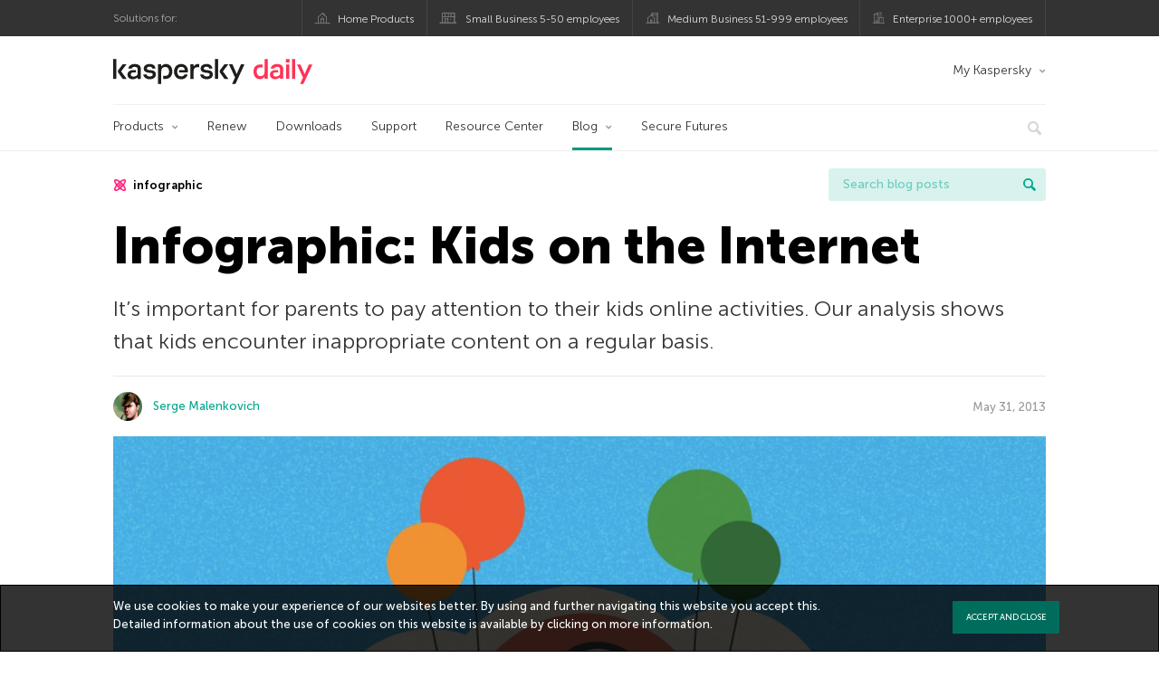

--- FILE ---
content_type: text/html; charset=UTF-8
request_url: https://me-en.kaspersky.com/blog/infographic-kids-internet/1986/
body_size: 12603
content:
<!DOCTYPE html>
<html lang="en-US" class="no-js">

<head>
	<meta charset="UTF-8" />
	<meta name="viewport" content="width=device-width, initial-scale=1" />
	<link rel="profile" href="http://gmpg.org/xfn/11" />
	<meta http-equiv="X-UA-Compatible" content="IE=Edge">
		<title>Infographic: Kids on the Internet | Kaspersky official blog</title>
	<style>img:is([sizes="auto" i], [sizes^="auto," i]) { contain-intrinsic-size: 3000px 1500px }</style>
	
<!-- The SEO Framework by Sybre Waaijer -->
<link rel="canonical" href="https://me-en.kaspersky.com/blog/infographic-kids-internet/1986/" />
<meta name="description" content="Pay attention to your kids online activities. Learn how often kids encounter inappropriate content and what you can do to prevent it." />
<meta property="og:type" content="article" />
<meta property="og:title" content="Infographic: Kids on the Internet" />
<meta property="og:description" content="Pay attention to your kids online activities. Learn how often kids encounter inappropriate content and what you can do to prevent it." />
<meta property="og:url" content="https://me-en.kaspersky.com/blog/infographic-kids-internet/1986/" />
<meta property="og:image" content="https://me-en.kaspersky.com/blog/files/2013/05/Kids-inet.jpg" />
<meta name="twitter:card" content="summary_large_image" />
<meta name="twitter:site" content="@KasperskyME" />
<meta name="twitter:creator" content="@KasperskyME" />
<meta name="twitter:title" content="Infographic: Kids on the Internet" />
<meta name="twitter:description" content="Pay attention to your kids online activities. Learn how often kids encounter inappropriate content and what you can do to prevent it." />
<meta name="twitter:image" content="https://me-en.kaspersky.com/blog/files/2013/05/Kids-inet.jpg" />
<script type="application/ld+json">{"@context":"https://schema.org","@graph":[{"@type":"WebSite","@id":"https://me-en.kaspersky.com/blog/#/schema/WebSite","url":"https://me-en.kaspersky.com/blog/","name":"Kaspersky official blog","alternateName":"Kaspersky","description":"The Official Blog from Kaspersky covers information to help protect you against viruses, spyware, hackers, spam &amp; other forms of malware.","inLanguage":"en-US","potentialAction":{"@type":"SearchAction","target":{"@type":"EntryPoint","urlTemplate":"https://me-en.kaspersky.com/blog/search/{search_term_string}/"},"query-input":"required name=search_term_string"},"publisher":{"@type":"Organization","@id":"https://me-en.kaspersky.com/blog/#/schema/Organization","name":"Kaspersky","url":"https://me-en.kaspersky.com/blog/","logo":{"@type":"ImageObject","url":"https://media.kasperskydaily.com/wp-content/uploads/sites/37/2019/06/04100630/kl-favicon-new.png","contentUrl":"https://media.kasperskydaily.com/wp-content/uploads/sites/37/2019/06/04100630/kl-favicon-new.png","width":512,"height":512,"contentSize":"1979"}}},{"@type":"WebPage","@id":"https://me-en.kaspersky.com/blog/infographic-kids-internet/1986/","url":"https://me-en.kaspersky.com/blog/infographic-kids-internet/1986/","name":"Infographic: Kids on the Internet | Kaspersky official blog","description":"Pay attention to your kids online activities. Learn how often kids encounter inappropriate content and what you can do to prevent it.","inLanguage":"en-US","isPartOf":{"@id":"https://me-en.kaspersky.com/blog/#/schema/WebSite"},"breadcrumb":{"@type":"BreadcrumbList","@id":"https://me-en.kaspersky.com/blog/#/schema/BreadcrumbList","itemListElement":[{"@type":"ListItem","position":1,"item":"https://me-en.kaspersky.com/blog/","name":"Kaspersky official blog"},{"@type":"ListItem","position":2,"item":"https://me-en.kaspersky.com/blog/category/tips/","name":"Category: Tips"},{"@type":"ListItem","position":3,"name":"Infographic: Kids on the Internet"}]},"potentialAction":{"@type":"ReadAction","target":"https://me-en.kaspersky.com/blog/infographic-kids-internet/1986/"},"datePublished":"2013-05-31T18:30:42+00:00","dateModified":"2013-05-31T18:48:29+00:00","author":{"@type":"Person","@id":"https://me-en.kaspersky.com/blog/#/schema/Person/e1c7dd315ceb1c7d486efdf355f00c1c","name":"Serge Malenkovich","description":"&ldquo;Just because you&#039;re paranoid doesn&#039;t mean they aren&#039;t after you&rdquo; ― Joseph Heller..."}}]}</script>
<script type="application/ld+json">{"@context":"https://schema.org","@type":"NewsArticle","mainEntityOfPage":{"@type":"WebPage","@id":"https://me-en.kaspersky.com/blog/infographic-kids-internet/1986/"},"headline":"Infographic: Kids on the Internet","image":"https://me-en.kaspersky.com/blog/files/2013/05/Kids-inet.jpg","datePublished":"2013-05-31T18:30:42+00:00","dateModified":"2013-05-31T18:48:29+00:00","author":{"@type":"Person","name":"Serge Malenkovich","url":"https://me-en.kaspersky.com/blog/author/sym451/"},"publisher":{"@type":"Organization","name":"Kaspersky","logo":{"@type":"ImageObject","url":"https://media.kasperskydaily.com/wp-content/uploads/sites/37/2019/06/04100630/kl-favicon-new.png","width":60,"height":60}},"description":"Pay attention to your kids online activities. Learn how often kids encounter inappropriate content and what you can do to prevent it."}</script>
<!-- / The SEO Framework by Sybre Waaijer | 360.94ms meta | 0.15ms boot -->

<link rel="dns-prefetch" href="//connect.facebook.net" />
<link rel='dns-prefetch' href='//www.google.com' />
<link rel='dns-prefetch' href='//me-en.kaspersky.com' />
<link rel='dns-prefetch' href='//app-sj06.marketo.com' />
<link rel='dns-prefetch' href='//connect.facebook.net' />
<link rel="alternate" type="application/rss+xml" title="Daily - English - United Arab Emirates - me-en.kaspersky.com/blog &raquo; Feed" href="https://me-en.kaspersky.com/blog/feed/" />
<link rel="alternate" type="application/rss+xml" title="Daily - English - United Arab Emirates - me-en.kaspersky.com/blog &raquo; Comments Feed" href="https://me-en.kaspersky.com/blog/comments/feed/" />
<link rel='stylesheet' id='wp-block-library-group-css' href='//assets.kasperskydaily.com/blog/wp-content/plugins/bwp-minify/min/?f=wp-includes/css/dist/block-library/style.min.css,wp-content/plugins/kspr_twitter_pullquote/css/style.css,wp-content/plugins/pullquote-shortcode/css/pullquote-shortcode.css,wp-content/themes/daily2019/assets/fonts/museo/stylesheet.css,wp-content/themes/daily2019/assets/css/main.css,wp-content/themes/daily2019/assets/css/post.css,wp-content/themes/daily2019/assets/font-awesome/css/font-awesome.min.css,wp-content/plugins/kaspersky-instagram/css/magnific-popup.css,wp-content/plugins/kaspersky-instagram/css/widget.css' type='text/css' media='all' />
<meta name="sentry-trace" content="0a45e1c8385049d5a89b5f5bbee720a6-de86c5b6f6b24d3a-1" />
<meta name="traceparent" content="" />
<meta name="baggage" content="sentry-trace_id=0a45e1c8385049d5a89b5f5bbee720a6,sentry-sample_rate=0.3,sentry-transaction=%2F%7Bname%7D%2F%7Bp%7D,sentry-public_key=4826a69933e641c5b854fe1e8b9d9752,sentry-release=1.0,sentry-environment=yandex-production,sentry-sampled=true,sentry-sample_rand=0.228087" />
<script type="text/javascript" src="//app-sj06.marketo.com/js/forms2/js/forms2.min.js?ver=1.1.1" id="kasp-marketo-remote-js-js"></script>
<link rel="alternate" hreflang="en-ae" href="https://me-en.kaspersky.com/blog/infographic-kids-internet/1986/" />
<link rel="alternate" hreflang="en-in" href="https://www.kaspersky.co.in/blog/infographic-kids-internet/1986/" />
<link rel="alternate" hreflang="en-us" href="https://usa.kaspersky.com/blog/infographic-kids-internet/1986/" />
<link rel="alternate" hreflang="en-gb" href="https://www.kaspersky.co.uk/blog/infographic-kids-internet/1986/" />
<link rel="alternate" hreflang="x-default" href="https://www.kaspersky.com/blog/infographic-kids-internet/1986/" />
<link rel="alternate" hreflang="en-au" href="https://www.kaspersky.com.au/blog/infographic-kids-internet/1986/" />
<link rel="alternate" hreflang="en-za" href="https://www.kaspersky.co.za/blog/infographic-kids-internet/1986/" />
<script type="text/javascript" src="https://me-en.kaspersky.com/blog/wp-includes/js/jquery/jquery.min.js?ver=3.7.1" id="jquery-core-js"></script>
<script type="text/javascript" src="https://me-en.kaspersky.com/blog/wp-includes/js/jquery/jquery-migrate.min.js?ver=3.4.1" id="jquery-migrate-js"></script>
<script type="text/javascript" id="notification_strings-js-extra">
/* <![CDATA[ */
var gdprDynamicStrings = {"notification_text":"We use cookies to make your experience of our websites better. By using and further navigating this website you accept this. Detailed information about the use of cookies on this website is available by clicking on <a href=\"https:\/\/me-en.kaspersky.com\/web-privacy-policy\" target=\"_blank\">more information<\/a>.","button_text":"ACCEPT AND CLOSE"};
/* ]]> */
</script>
<script type='text/javascript' src='//assets.kasperskydaily.com/blog/wp-content/plugins/bwp-minify/min/?f=wp-content/plugins/kaspersky-cookies-notification/scripts/alert_text.js,wp-content/plugins/kaspersky-cookies-notification/scripts/alert.js,wp-content/plugins/kspr_twitter_pullquote/js/kaspersky-twitter-pullquote.js,wp-content/plugins/kaspersky-instagram/js/jquery.magnific-popup.min.js,wp-content/plugins/kaspersky-instagram/js/widget.js'></script>
<link rel="https://api.w.org/" href="https://me-en.kaspersky.com/blog/wp-json/" /><link rel="alternate" title="JSON" type="application/json" href="https://me-en.kaspersky.com/blog/wp-json/wp/v2/posts/1986" /><link rel="EditURI" type="application/rsd+xml" title="RSD" href="https://me-en.kaspersky.com/blog/xmlrpc.php?rsd" />
<link rel="alternate" title="oEmbed (JSON)" type="application/json+oembed" href="https://me-en.kaspersky.com/blog/wp-json/oembed/1.0/embed?url=https%3A%2F%2Fme-en.kaspersky.com%2Fblog%2Finfographic-kids-internet%2F1986%2F" />
<link rel="alternate" title="oEmbed (XML)" type="text/xml+oembed" href="https://me-en.kaspersky.com/blog/wp-json/oembed/1.0/embed?url=https%3A%2F%2Fme-en.kaspersky.com%2Fblog%2Finfographic-kids-internet%2F1986%2F&#038;format=xml" />
		<script>
			window.dataLayer = window.dataLayer || [];
			window.dataLayer.push({
				'Author' : 'Serge Malenkovich',
				'PostId' : '1986',
				'PublicationDate' : '2013-05-31',
				'Categories': 'Tips',
				'Tags': 'infographic, online safety, Parental Control, security',
				'MainTag': 'infographic',
				'Hashtags': '',

			});
		</script>
				<!-- Start GTM container script -->
		<script>(function(w,d,s,l,i){w[l]=w[l]||[];w[l].push({'gtm.start':
		new Date().getTime(),event:'gtm.js'});var f=d.getElementsByTagName(s)[0],
		j=d.createElement(s),dl=l!='dataLayer'?'&l='+l:'';j.async=true;j.src=
		'//www.googletagmanager.com/gtm.js?id='+i+dl;f.parentNode.insertBefore(j,f);
		})(window,document,'script','dataLayer','GTM-WZ7LJ3');</script>
		<!-- End Start GTM container script -->
		
		<meta name="google-site-verification" content="oGpNX1viwDqotTqsD6vzYPU6_DuXF_S8NsngJoZ6rMg" />
<meta name="google-site-verification" content="6QopyL4XARmswd-TQlmcsVyfI9rtaU6J4ZWEHuAqIrg" />	<script>
		function waitForVariable(varName, callback) {
			let interval = setInterval(() => {
				if (window[varName] !== undefined) {
					clearInterval(interval);
					callback(window[varName]);
				}
			}, 50);
		}

		waitForVariable("Ya", (Ya_ob) => {
			if (Ya_ob && Ya_ob._metrika.getCounters()[0].id) {
				window.dataLayer = window.dataLayer || [];
				dataLayer.push({
					ymCounterId_1: Ya_ob._metrika.getCounters()[0].id
				});
			}
		});
	</script>
<link rel="icon" href="https://media.kasperskydaily.com/wp-content/uploads/sites/37/2019/06/04163909/cropped-k-favicon-new-150x150.png" sizes="32x32" />
<link rel="icon" href="https://media.kasperskydaily.com/wp-content/uploads/sites/37/2019/06/04163909/cropped-k-favicon-new-200x200.png" sizes="192x192" />
<link rel="apple-touch-icon" href="https://media.kasperskydaily.com/wp-content/uploads/sites/37/2019/06/04163909/cropped-k-favicon-new-200x200.png" />
<meta name="msapplication-TileImage" content="https://media.kasperskydaily.com/wp-content/uploads/sites/37/2019/06/04163909/cropped-k-favicon-new-300x300.png" />
</head>

<body class="wp-singular post-template-default single single-post postid-1986 single-format-standard wp-theme-daily2019 lang-en_US">
	
		<!-- Start GTM container script -->
		<noscript><iframe src="//www.googletagmanager.com/ns.html?id=GTM-WZ7LJ3" height="0" width="0" style="display:none;visibility:hidden"></iframe></noscript>
		<!-- End Start GTM container script -->
		
			<div id="site-top" class="site-top">
		<div class="container">
			<nav class="site-nav">
				<div class="label"><p>Solutions for:</p></div><ul class="site-selector"><li><a target="_blank" href="https://me-en.kaspersky.com/home-security?icid=me-en_kdailyheader_acq_ona_smm__onl_b2c_kdaily_prodmen_sm-team_______e0d0f6ec1748ca97" data-element-id="product-menu" class="font-icons icon-home top-menu-business-stripe menu-item menu-item-type-custom menu-item-object-custom menu-item-8962">Home Products</a></li>
<li><a title="font-icons icon-small-business" target="_blank" href="https://me-en.kaspersky.com/small-business-security?icid=me-en_kdailyheader_acq_ona_smm__onl_b2c_kdaily_prodmen_sm-team_______e0d0f6ec1748ca97" data-element-id="product-menu" class="font-icons icon-small-business top-menu-business-stripe menu-item menu-item-type-custom menu-item-object-custom menu-item-8961">Small Business 5-50 employees</a></li>
<li><a target="_blank" href="https://me-en.kaspersky.com/small-to-medium-business-security?icid=me-en_kdailyheader_acq_ona_smm__onl_b2c_kdaily_prodmen_sm-team_______e0d0f6ec1748ca97" data-element-id="product-menu" class="font-icons icon-medium-business top-menu-business-stripe menu-item menu-item-type-custom menu-item-object-custom menu-item-8960">Medium Business 51-999 employees</a></li>
<li><a target="_blank" href="https://me-en.kaspersky.com/enterprise-security?icid=me-en_kdailyheader_acq_ona_smm__onl_b2c_kdaily_prodmen_sm-team_______e0d0f6ec1748ca97" data-element-id="product-menu" class="font-icons icon-enterprise top-menu-business-stripe menu-item menu-item-type-custom menu-item-object-custom menu-item-8959">Enterprise 1000+ employees</a></li>
</ul>			</nav>
		</div>
	</div>

	<header id="site-header" class="site-header">
		<div class="container">
			<a href="" class="menu-toggle">
				<span></span>
				<span></span>
				<span></span>
			</a>
								<div class="site-title ">
										<a href="https://me-en.kaspersky.com/blog/" title="Kaspersky official blog" rel="home">
						<i class="kaspersky-logo">Kaspersky official blog</i>
						<span class="logo-text"></span>
						
					</a>
							</div>
	
	<ul id="menu-my-kaspersky" class="menu-utility"><li id="menu-item-8958" class="dropdown my-kaspersky top-menu-my-kaspersky menu-item menu-item-type-custom menu-item-object-custom menu-item-has-children menu-item-8958"><a href="https://my.kaspersky.com/?icid=me-en_kdailyheader_acq_ona_smm__onl_b2c_kdaily_main-menu_sm-team_______306225221a26b759">My Kaspersky</a>
<ul class="sub-menu">
	<li id="menu-item-8957" class="menu-item menu-item-type-custom menu-item-object-custom menu-item-8957"><a href="https://my.kaspersky.com/MyDevices?icid=me-en_kdailyheader_acq_ona_smm__onl_b2c_kdaily_main-menu_sm-team_______306225221a26b759"><i class="font-icons icon-devices"></i>My Devices</a></li>
	<li id="menu-item-8956" class="menu-item menu-item-type-custom menu-item-object-custom menu-item-8956"><a href="https://my.kaspersky.com/MyLicenses?icid=me-en_kdailyheader_acq_ona_smm__onl_b2c_kdaily_main-menu_sm-team_______306225221a26b759"><i class="font-icons icon-subscriptions"></i>My Products / Subscriptions</a></li>
	<li id="menu-item-8955" class="menu-item menu-item-type-custom menu-item-object-custom menu-item-8955"><a href="https://my.kaspersky.com/redirect?target=AccountSettingsPurchaseHistory&#038;icid=me-en_kdailyheader_acq_ona_smm__onl_b2c_kdaily_main-menu_sm-team_______306225221a26b759"><i class="font-icons icon-card"></i>My Orders</a></li>
</ul>
</li>
</ul>
	<nav class="main-nav">
		<ul id="menu-main-menu-daily-nxgen" class="main-menu"><li class="dropdown mega top-menu-products menu-item menu-item-type-custom menu-item-object-custom menu-item-has-children menu-item-8839"><a href="#" data-element-id="main-menu">Products</a>
<ul class="submenu">
<li class="first">
	<ul class="featured section-col-l-3 no-gutter">
<li class="menu-item menu-item-type-custom menu-item-object-custom menu-item-8827"><a href="https://me-en.kaspersky.com/premium?icid=me-en_kdailyheader_acq_ona_smm__onl_b2c_kdaily_main-menu_sm-team_______306225221a26b759" data-element-id="main-menu"><span style="color: #999;">PREMIUM PROTECTION</span><br>Kaspersky Premium</a><div class="desc"><br><p>Complete protection for your devices, online privacy &#038; identity</p></div>
<li class="menu-item menu-item-type-custom menu-item-object-custom menu-item-8837"><a href="https://me-en.kaspersky.com/plus?icid=me-en_kdailyheader_acq_ona_smm__onl_b2c_kdaily_main-menu_sm-team_______306225221a26b759" data-element-id="main-menu"><span style="color: #999;">ADVANCED PROTECTION</span><br>Kaspersky Plus</a><div class="desc"><br><p>Combines security, performance &#038; privacy features in one app</p></div>
<li class="menu-item menu-item-type-custom menu-item-object-custom menu-item-8826"><a href="https://me-en.kaspersky.com/standard?icid=me-en_kdailyheader_acq_ona_smm__onl_b2c_kdaily_main-menu_sm-team_______306225221a26b759" data-element-id="main-menu"><span style="color: #999;">STANDARD PROTECTION</span><br>Kaspersky Standard</a><div class="desc"><br><p>Enhanced protection with device performance booster</p></div>
	</ul>

<li>
	<ul class="regular">
<li class="title"><h6>Privacy &#038; Kids</h6>
<li class="menu-item menu-item-type-custom menu-item-object-custom menu-item-8820"><a target="_blank" href="https://me-en.kaspersky.com/safe-kids?icid=me-en_kdailyheader_acq_ona_smm__onl_b2c_kdaily_main-menu_sm-team_______306225221a26b759" data-element-id="main-menu">Kaspersky Safe Kids</a>
<li class="menu-item menu-item-type-custom menu-item-object-custom menu-item-16828"><a target="_blank" href="https://me-en.kaspersky.com/vpn-secure-connection?icid=me-en_kdailyheader_acq_ona_smm__onl_b2c_kdaily_main-menu_sm-team_______306225221a26b759" data-element-id="main-menu">Kaspersky VPN Secure Connection</a>
<li class="menu-item menu-item-type-custom menu-item-object-custom menu-item-16829"><a target="_blank" href="https://me-en.kaspersky.com/password-manager?icid=me-en_kdailyheader_acq_ona_smm__onl_b2c_kdaily_main-menu_sm-team_______306225221a26b759" data-element-id="main-menu">Kaspersky Password Manager</a>
<li class="menu-item menu-item-type-custom menu-item-object-custom menu-item-8809"><a href="https://me-en.kaspersky.com/home-security?icid=me-en_kdailyheader_acq_ona_smm__onl_b2c_kdaily_main-menu_sm-team_______306225221a26b759#tools" data-element-id="main-menu">View more</a>
	</ul>

</ul>

<li class="top-menu-renew menu-item menu-item-type-custom menu-item-object-custom menu-item-8833"><a href="https://me-en.kaspersky.com/renewal-center/home?icid=me-en_kdailyheader_acq_ona_smm__onl_b2c_kdaily_main-menu_sm-team_______306225221a26b759" data-element-id="main-menu">Renew</a>
<li class="top-menu-downloads menu-item menu-item-type-custom menu-item-object-custom menu-item-8832"><a href="https://me-en.kaspersky.com/downloads?icid=me-en_kdailyheader_acq_ona_smm__onl_b2c_kdaily_main-menu_sm-team_______306225221a26b759" data-element-id="main-menu">Downloads</a>
<li class="top-menu-support menu-item menu-item-type-custom menu-item-object-custom menu-item-8831"><a href="http://support.kaspersky.com/?icid=me-en_kdailyheader_acq_ona_smm__onl_b2c_kdaily_main-menu_sm-team_______306225221a26b759" data-element-id="main-menu">Support</a>
<li class="top-menu-resource-center menu-item menu-item-type-custom menu-item-object-custom menu-item-8830"><a href="https://me-en.kaspersky.com/resource-center?icid=me-en_kdailyheader_acq_ona_smm__onl_b2c_kdaily_main-menu_sm-team_______306225221a26b759" data-element-id="main-menu">Resource Center</a>
<li class="dropdown active top-menu-blog menu-item menu-item-type-custom menu-item-object-custom menu-item-home menu-item-has-children menu-item-8829"><a href="https://me-en.kaspersky.com/blog/" data-element-id="main-menu">Blog</a>
<ul class="submenu">
<li class="menu-item menu-item-type-taxonomy menu-item-object-category menu-item-9616"><a href="https://me-en.kaspersky.com/blog/category/business/" data-element-id="main-menu">Business</a><div class="desc"> </div>
<li class="menu-item menu-item-type-taxonomy menu-item-object-category menu-item-9617"><a href="https://me-en.kaspersky.com/blog/category/news/" data-element-id="main-menu">News</a><div class="desc"> </div>
<li class="menu-item menu-item-type-taxonomy menu-item-object-category menu-item-9618"><a href="https://me-en.kaspersky.com/blog/category/privacy/" data-element-id="main-menu">Privacy</a><div class="desc"> </div>
<li class="menu-item menu-item-type-taxonomy menu-item-object-category menu-item-9619"><a href="https://me-en.kaspersky.com/blog/category/products/" data-element-id="main-menu">Products</a><div class="desc"> </div>
<li class="menu-item menu-item-type-taxonomy menu-item-object-category menu-item-9620"><a href="https://me-en.kaspersky.com/blog/category/special-projects/" data-element-id="main-menu">Special Projects</a><div class="desc"> </div>
<li class="menu-item menu-item-type-taxonomy menu-item-object-category menu-item-9621"><a href="https://me-en.kaspersky.com/blog/category/technology/" data-element-id="main-menu">Technology</a><div class="desc"> </div>
<li class="menu-item menu-item-type-taxonomy menu-item-object-category menu-item-9622"><a href="https://me-en.kaspersky.com/blog/category/threats/" data-element-id="main-menu">Threats</a><div class="desc"> </div>
<li class="menu-item menu-item-type-taxonomy menu-item-object-category current-post-ancestor current-menu-parent current-post-parent menu-item-9623"><a href="https://me-en.kaspersky.com/blog/category/tips/" data-element-id="main-menu">Tips</a><div class="desc"> </div>
<li class="border-top secondary-list-item menu-item menu-item-type-custom menu-item-object-custom menu-item-9821"><a href="https://me-en.kaspersky.com/blog/feed/" data-element-id="main-menu">RSS</a>
<li class="secondary-list-item menu-item menu-item-type-custom menu-item-object-custom menu-item-11430"><a target="_blank" href="/blog/subscribe/" data-element-id="main-menu">Newsletter subscription</a>
</ul>

<li class="menu-item menu-item-type-custom menu-item-object-custom menu-item-14261"><a target="_blank" href="https://www.kaspersky.com/blog/secure-futures-magazine/" data-element-id="main-menu">Secure Futures</a>

<li class="search">
	<a href="#" class="inactive search-button">
		<i class="font-icons icon-search"></i>
	</a>
	<form action="https://me-en.kaspersky.com/search">
		<input type="text" placeholder="Type and hit enter..." name="query" value="" autocomplete="off">
	</form>
	<a href="#" class="close-search">
		<i class="font-icons icon-cancel"></i>
	</a>
</li>
</ul>	</nav>
	</div>
	</header><!-- #site-header -->

	<div class="mobile-menu-wrapper">
		<ul class="mobile-nav" data-back="Back">
			<li class="title">
				<span>Solutions for:</span>
			</li>
			<li class="parent" data-parent="SOLUTIONS FOR HOME USERS" data-icon="font-icons icon-home top-item"><a rel="SOLUTIONS FOR HOME USERS" href="#" data-element-id="mobile-menu"><i class="font-icons icon-home top-item"></i><span>Home Users</span></a>
<ul class="submenu">
<li class="parent" data-parent="Products" data-icon="top-item no-icon"><a rel="Products" href="https://me-en.kaspersky.com/home-security?icid=me-en_kdailyheader_acq_ona_smm__onl_b2c_kdaily_mobmen_sm-team_______a15a61d68ce4c665" data-element-id="mobile-menu"><i class="top-item no-icon"></i><span>Products</span></a>
	<ul class="submenu">
<li class="menu-item menu-item-type-custom menu-item-object-custom menu-item-8941"><a href="https://me-en.kaspersky.com/total-security?icid=me-en_kdailyheader_acq_ona_smm__onl_b2c_kdaily_mobmen_sm-team_______a15a61d68ce4c665" data-element-id="mobile-menu"><small class="green-top">Kaspersky</small>Total Security<span></a>
<li class="menu-item menu-item-type-custom menu-item-object-custom menu-item-8940"><a href="https://me-en.kaspersky.com/internet-security?icid=me-en_kdailyheader_acq_ona_smm__onl_b2c_kdaily_mobmen_sm-team_______a15a61d68ce4c665" data-element-id="mobile-menu"><small class="green-top">Kaspersky</small>Internet Security<span></a>
<li class="menu-item menu-item-type-custom menu-item-object-custom menu-item-8939"><a href="https://me-en.kaspersky.com/antivirus?icid=me-en_kdailyheader_acq_ona_smm__onl_b2c_kdaily_mobmen_sm-team_______a15a61d68ce4c665" data-element-id="mobile-menu"><small class="green-top">Kaspersky</small>Anti-Virus<span></a>
<li class="menu-item menu-item-type-custom menu-item-object-custom menu-item-8912"><a href="https://me-en.kaspersky.com/android-security?icid=me-en_kdailyheader_acq_ona_smm__onl_b2c_kdaily_mobmen_sm-team_______a15a61d68ce4c665" data-element-id="mobile-menu"><small class="green-top">Kaspersky</small> Internet Security for Android</a>
<li class="menu-item menu-item-type-custom menu-item-object-custom menu-item-8911"><a href="https://me-en.kaspersky.com/safe-kids?icid=me-en_kdailyheader_acq_ona_smm__onl_b2c_kdaily_mobmen_sm-team_______a15a61d68ce4c665" data-element-id="mobile-menu"><small class="green-top">Kaspersky</small>Safe Kids</a>
<li class="menu-item menu-item-type-custom menu-item-object-custom menu-item-11456"><a href="https://me-en.kaspersky.com/free-antivirus?icid=me-en_kdailyheader_acq_ona_smm__onl_b2c_kdaily_mobmen_sm-team_______a15a61d68ce4c665" data-element-id="mobile-menu"><small class="green-top">Kaspersky</small> Free</a>
<li class="title"><h6><span>Free Tools</span></h6>
<li class="menu-item menu-item-type-custom menu-item-object-custom menu-item-11463"><a href="https://me-en.kaspersky.com/free-virus-scan?icid=me-en_kdailyheader_acq_ona_smm__onl_b2c_kdaily_mobmen_sm-team_______a15a61d68ce4c665" data-element-id="mobile-menu">Kaspersky Security Scan</a>
<li class="menu-item menu-item-type-custom menu-item-object-custom menu-item-8952"><a href="https://me-en.kaspersky.com/password-manager?icid=me-en_kdailyheader_acq_ona_smm__onl_b2c_kdaily_mobmen_sm-team_______a15a61d68ce4c665" data-element-id="mobile-menu">Kaspersky Password Manager</a>
<li class="menu-item menu-item-type-custom menu-item-object-custom menu-item-8909"><a href="https://me-en.kaspersky.com/free-software-updater?icid=me-en_kdailyheader_acq_ona_smm__onl_b2c_kdaily_mobmen_sm-team_______a15a61d68ce4c665" data-element-id="mobile-menu">Kaspersky Software Updater</a>
<li class="menu-item menu-item-type-custom menu-item-object-custom menu-item-8906"><a href="https://me-en.kaspersky.com/qr-scanner?icid=me-en_kdailyheader_acq_ona_smm__onl_b2c_kdaily_mobmen_sm-team_______a15a61d68ce4c665" data-element-id="mobile-menu">Kaspersky QR Scanner</a>
<li class="menu-item menu-item-type-custom menu-item-object-custom menu-item-8932"><a href="https://me-en.kaspersky.com/downloads?icid=me-en_kdailyheader_acq_ona_smm__onl_b2c_kdaily_mobmen_sm-team_______a15a61d68ce4c665#tools" data-element-id="mobile-menu">View More</a>
	</ul>

<li class="menu-item menu-item-type-custom menu-item-object-custom menu-item-8931"><a href="https://me-en.kaspersky.com/renewal-center/home?icid=me-en_kdailyheader_acq_ona_smm__onl_b2c_kdaily_mobmen_sm-team_______a15a61d68ce4c665" data-element-id="mobile-menu">Renew</a>
<li class="menu-item menu-item-type-custom menu-item-object-custom menu-item-8930"><a href="https://me-en.kaspersky.com/downloads?icid=me-en_kdailyheader_acq_ona_smm__onl_b2c_kdaily_mobmen_sm-team_______a15a61d68ce4c665" data-element-id="mobile-menu">Downloads</a>
<li class="menu-item menu-item-type-custom menu-item-object-custom menu-item-8848"><a href="https://support.kaspersky.com/?icid=me-en_kdailyheader_acq_ona_smm__onl_b2c_kdaily_mobmen_sm-team_______a15a61d68ce4c665" data-element-id="mobile-menu">Support</a>
<li class="menu-item menu-item-type-custom menu-item-object-custom menu-item-8847"><a href="https://me-en.kaspersky.com/resource-center?icid=me-en_kdailyheader_acq_ona_smm__onl_b2c_kdaily_mobmen_sm-team_______a15a61d68ce4c665" data-element-id="mobile-menu">Resource Center</a>
<li class="parent" data-parent="My Kaspersky" data-icon="top-item no-icon"><a rel="My Kaspersky" href="https://my.kaspersky.com/?icid=me-en_kdailyheader_acq_ona_smm__onl_b2c_kdaily_mobmen_sm-team_______a15a61d68ce4c665" data-element-id="mobile-menu"><i class="top-item no-icon"></i><span>My Kaspersky</span></a>
	<ul class="submenu">
<li class="menu-item menu-item-type-custom menu-item-object-custom menu-item-8905"><a href="https://my.kaspersky.com/MyDevices?icid=me-en_kdailyheader_acq_ona_smm__onl_b2c_kdaily_mobmen_sm-team_______a15a61d68ce4c665" data-element-id="mobile-menu"><i class="font-icons icon-devices"></i> My Devices</a>
<li class="menu-item menu-item-type-custom menu-item-object-custom menu-item-8904"><a href="https://my.kaspersky.com/MyLicenses?icid=me-en_kdailyheader_acq_ona_smm__onl_b2c_kdaily_mobmen_sm-team_______a15a61d68ce4c665" data-element-id="mobile-menu"><i class="font-icons icon-subscriptions"></i> My Products / Subscriptions</a>
<li class="menu-item menu-item-type-custom menu-item-object-custom menu-item-8903"><a href="https://my.kaspersky.com/MyAccount?icid=me-en_kdailyheader_acq_ona_smm__onl_b2c_kdaily_mobmen_sm-team_______a15a61d68ce4c665#OrdersHistory" data-element-id="mobile-menu"><i class="font-icons icon-card"></i> My Orders</a>
	</ul>

</ul>

<li class="parent" data-parent="Business" data-icon="font-icons icon-enterprise top-item"><a rel="Business" href="#" data-element-id="mobile-menu"><i class="font-icons icon-enterprise top-item"></i><span>Business</span></a>
<ul class="submenu">
<li class="menu-item menu-item-type-custom menu-item-object-custom menu-item-8936"><a href="https://me-en.kaspersky.com/small-to-medium-business-security/?icid=me-en_kdailyheader_acq_ona_smm__onl_b2c_kdaily_mobmen_sm-team_______a15a61d68ce4c665" data-element-id="mobile-menu">Small Business (1-50 employees)</a>
<li class="menu-item menu-item-type-custom menu-item-object-custom menu-item-8945"><a href="https://me-en.kaspersky.com/small-to-medium-business-security?icid=me-en_kdailyheader_acq_ona_smm__onl_b2c_kdaily_mobmen_sm-team_______a15a61d68ce4c665" data-element-id="mobile-menu">Medium Business (51-999 employees)</a>
<li class="menu-item menu-item-type-custom menu-item-object-custom menu-item-8946"><a href="https://me-en.kaspersky.com/enterprise-security?icid=me-en_kdailyheader_acq_ona_smm__onl_b2c_kdaily_mobmen_sm-team_______a15a61d68ce4c665" data-element-id="mobile-menu">Enterprise (1000+ employees)</a>
</ul>

<li class="splitter"></li>
<li class="menu-item menu-item-type-custom menu-item-object-custom menu-item-17127"><a href="https://me-en.kaspersky.com/blog/?s=" data-element-id="mobile-menu">Search blog posts</a>
<li class="parent" data-parent="BLOG" data-icon="top-item no-icon"><a rel="BLOG" href="https://me-en.kaspersky.com/blog/" data-element-id="mobile-menu"><i class="top-item no-icon"></i><span>Blog</span></a>
<ul class="submenu">
<li class="menu-item menu-item-type-taxonomy menu-item-object-category menu-item-9624"><a href="https://me-en.kaspersky.com/blog/category/business/" data-element-id="mobile-menu">Business</a><div class="desc"> </div>
<li class="menu-item menu-item-type-taxonomy menu-item-object-category menu-item-9625"><a href="https://me-en.kaspersky.com/blog/category/news/" data-element-id="mobile-menu">News</a><div class="desc"> </div>
<li class="menu-item menu-item-type-taxonomy menu-item-object-category menu-item-9626"><a href="https://me-en.kaspersky.com/blog/category/privacy/" data-element-id="mobile-menu">Privacy</a><div class="desc"> </div>
<li class="menu-item menu-item-type-taxonomy menu-item-object-category menu-item-9627"><a href="https://me-en.kaspersky.com/blog/category/products/" data-element-id="mobile-menu">Products</a><div class="desc"> </div>
<li class="menu-item menu-item-type-taxonomy menu-item-object-category menu-item-9628"><a href="https://me-en.kaspersky.com/blog/category/special-projects/" data-element-id="mobile-menu">Special Projects</a><div class="desc"> </div>
<li class="menu-item menu-item-type-taxonomy menu-item-object-category menu-item-9629"><a href="https://me-en.kaspersky.com/blog/category/technology/" data-element-id="mobile-menu">Technology</a><div class="desc"> </div>
<li class="menu-item menu-item-type-taxonomy menu-item-object-category menu-item-9630"><a href="https://me-en.kaspersky.com/blog/category/threats/" data-element-id="mobile-menu">Threats</a><div class="desc"> </div>
<li class="menu-item menu-item-type-taxonomy menu-item-object-category current-post-ancestor current-menu-parent current-post-parent menu-item-9631"><a href="https://me-en.kaspersky.com/blog/category/tips/" data-element-id="mobile-menu">Tips</a><div class="desc"> </div>
</ul>

<li class="parent" data-parent="" data-icon="top-item"><a href="#" data-element-id="mobile-menu"><i class="top-item"></i><span>Partners</span></a>
<ul class="submenu">
<li class="menu-item menu-item-type-custom menu-item-object-custom menu-item-8929"><a href="https://www.kasperskypartners.com/?icid=me-en_kdailyheader_acq_ona_smm__onl_b2c_kdaily_mobmen_sm-team_______a15a61d68ce4c665" data-element-id="mobile-menu">Partners</a>
<li class="menu-item menu-item-type-custom menu-item-object-custom menu-item-8928"><a href="https://www.kasperskypartners.com/et.cfm?eid=global" data-element-id="mobile-menu">Find a Partner</a>
<li class="menu-item menu-item-type-custom menu-item-object-custom menu-item-8927"><a href="https://me-en.kaspersky.com/partners/affiliate?icid=me-en_kdailyheader_acq_ona_smm__onl_b2c_kdaily_mobmen_sm-team_______a15a61d68ce4c665" data-element-id="mobile-menu">Affiliate</a>
<li class="menu-item menu-item-type-custom menu-item-object-custom menu-item-8926"><a href="https://me-en.kaspersky.com/partners/technology?icid=me-en_kdailyheader_acq_ona_smm__onl_b2c_kdaily_mobmen_sm-team_______a15a61d68ce4c665" data-element-id="mobile-menu">Technology</a>
<li class="menu-item menu-item-type-custom menu-item-object-custom menu-item-8925"><a href="https://me-en.kaspersky.com/partners/whitelist-program?icid=me-en_kdailyheader_acq_ona_smm__onl_b2c_kdaily_mobmen_sm-team_______a15a61d68ce4c665" data-element-id="mobile-menu">Whitelist Program</a>
</ul>

<li class="parent" data-parent="My Account" data-icon="font-icons top-item"><a rel="My Account" href="#" data-element-id="mobile-menu"><i class="font-icons top-item"></i><span>My Account</span></a>
<ul class="submenu">
<li class="parent" data-parent="My Kaspersky" data-icon="top-item no-icon"><a rel="My Kaspersky" href="https://my.kaspersky.com/?icid=me-en_kdailyheader_acq_ona_smm__onl_b2c_kdaily_mobmen_sm-team_______a15a61d68ce4c665" data-element-id="mobile-menu"><i class="top-item no-icon"></i><span>My Kaspersky</span></a>
	<ul class="submenu">
<li class="menu-item menu-item-type-custom menu-item-object-custom menu-item-8890"><a href="https://my.kaspersky.com/MyDevices?icid=me-en_kdailyheader_acq_ona_smm__onl_b2c_kdaily_mobmen_sm-team_______a15a61d68ce4c665" data-element-id="mobile-menu"><i class="font-icons icon-devices"></i> My Devices</a>
<li class="menu-item menu-item-type-custom menu-item-object-custom menu-item-8889"><a href="https://my.kaspersky.com/MyLicenses?icid=me-en_kdailyheader_acq_ona_smm__onl_b2c_kdaily_mobmen_sm-team_______a15a61d68ce4c665" data-element-id="mobile-menu"><i class="font-icons icon-subscriptions"></i> My Products / Subscriptions</a>
<li class="menu-item menu-item-type-custom menu-item-object-custom menu-item-8888"><a href="https://my.kaspersky.com/MyAccount?icid=me-en_kdailyheader_acq_ona_smm__onl_b2c_kdaily_mobmen_sm-team_______a15a61d68ce4c665#ordersHistory" data-element-id="mobile-menu"><i class="font-icons icon-card"></i> My Orders</a>
	</ul>

<li class="menu-item menu-item-type-custom menu-item-object-custom menu-item-8849"><a href="https://companyaccount.kaspersky.com/?icid=me-en_kdailyheader_acq_ona_smm__onl_b2c_kdaily_mobmen_sm-team_______a15a61d68ce4c665" data-element-id="mobile-menu">CompanyAccount</a>
</ul>

<li class="parent" data-parent="" data-icon="top-item"><a href="#" data-element-id="mobile-menu"><i class="top-item"></i><span>About Us</span></a>
<ul class="submenu">
<li class="menu-item menu-item-type-custom menu-item-object-custom menu-item-8923"><a href="https://me-en.kaspersky.com/about?icid=me-en_kdailyheader_acq_ona_smm__onl_b2c_kdaily_mobmen_sm-team_______a15a61d68ce4c665" data-element-id="mobile-menu">About Us</a>
<li class="menu-item menu-item-type-custom menu-item-object-custom menu-item-8922"><a href="https://me-en.kaspersky.com/about/company?icid=me-en_kdailyheader_acq_ona_smm__onl_b2c_kdaily_mobmen_sm-team_______a15a61d68ce4c665" data-element-id="mobile-menu">Company</a>
<li class="menu-item menu-item-type-custom menu-item-object-custom menu-item-8921"><a href="https://me-en.kaspersky.com/about/team?icid=me-en_kdailyheader_acq_ona_smm__onl_b2c_kdaily_mobmen_sm-team_______a15a61d68ce4c665" data-element-id="mobile-menu">Team</a>
<li class="menu-item menu-item-type-custom menu-item-object-custom menu-item-8920"><a href="https://me-en.kaspersky.com/about/how-we-work?icid=me-en_kdailyheader_acq_ona_smm__onl_b2c_kdaily_mobmen_sm-team_______a15a61d68ce4c665" data-element-id="mobile-menu">How We Work</a>
<li class="menu-item menu-item-type-custom menu-item-object-custom menu-item-8919"><a href="https://me-en.kaspersky.com/about/press-releases?icid=me-en_kdailyheader_acq_ona_smm__onl_b2c_kdaily_mobmen_sm-team_______a15a61d68ce4c665" data-element-id="mobile-menu">Press Releases</a>
<li class="menu-item menu-item-type-custom menu-item-object-custom menu-item-8918"><a href="https://me-en.kaspersky.com/about/press-center?icid=me-en_kdailyheader_acq_ona_smm__onl_b2c_kdaily_mobmen_sm-team_______a15a61d68ce4c665" data-element-id="mobile-menu">Press Center</a>
<li class="menu-item menu-item-type-custom menu-item-object-custom menu-item-8917"><a href="https://careers.kaspersky.com/?icid=me-en_kdailyheader_acq_ona_smm__onl_b2c_kdaily_mobmen_sm-team_______a15a61d68ce4c665" data-element-id="mobile-menu">Careers</a>
<li class="menu-item menu-item-type-custom menu-item-object-custom menu-item-8916"><a href="https://me-en.kaspersky.com/about/kaspersky-motorsport?icid=me-en_kdailyheader_acq_ona_smm__onl_b2c_kdaily_mobmen_sm-team_______a15a61d68ce4c665" data-element-id="mobile-menu">Motorsport</a>
</ul>

<li class="menu-item menu-item-type-custom menu-item-object-custom menu-item-8915"><a href="https://support.kaspersky.com/?icid=me-en_kdailyheader_acq_ona_smm__onl_b2c_kdaily_mobmen_sm-team_______a15a61d68ce4c665" data-element-id="mobile-menu">Support</a>
<li class="menu-item menu-item-type-custom menu-item-object-custom menu-item-8914"><a href="https://me-en.kaspersky.com/about/contact?icid=me-en_kdailyheader_acq_ona_smm__onl_b2c_kdaily_mobmen_sm-team_______a15a61d68ce4c665" data-element-id="mobile-menu">Contact Us</a>
<li class="menu-item menu-item-type-custom menu-item-object-custom menu-item-8913"><a href="https://me-en.kaspersky.com/search?icid=me-en_kdailyheader_acq_ona_smm__onl_b2c_kdaily_mobmen_sm-team_______a15a61d68ce4c665" data-element-id="mobile-menu">Search</a>
		</ul>
		<div class="background-overlay"></div>
	</div>

		<div class="c-page">

		
		<section class="c-page-header js-sticky-header">
			<div class="o-container-fluid">
				<div class="c-page-header__wrapper">
					<form class="c-page-search__form c-page-search__form--small" role="search" method="get" action="https://me-en.kaspersky.com/blog/">
						<div class="c-form-element c-form-element--style-fill">
							<div class="c-form-element__field">
								<input type="text" class="c-form-element__text" name="s" placeholder="Search blog posts">
							</div>
						</div>
						<button type="submit" class="c-button" value="Search">Search</button>
					</form>
				</div>
			</div>
		</section><section class="c-block c-block--spacing-b-small@sm c-block--divider">
	<div class="o-container-fluid">
		<article class="c-article">
			<header class="c-article__header">
					<ul class="c-taxonomy c-taxonomy--category">
					<li><a class="c-link--icon-primary" href="https://me-en.kaspersky.com/blog/tag/infographic/"><img class="o-icon" src="https://media.kasperskydaily.com/wp-content/uploads/sites/37/2019/11/15125754/atom.png" /> infographic</a></li>
				</ul>
				<h1 class="c-article__title">Infographic: Kids on the Internet</h1>	<div class="c-article__intro">
					<p>It’s important for parents to pay attention to their kids online activities. Our analysis shows that kids encounter inappropriate content on a regular basis.</p>
			</div>
	<ul class="c-article__meta-list">
		<li class="c-article__author">
			<div class="c-article__author-avatar">
				<a href="https://me-en.kaspersky.com/blog/author/sym451/"><img alt='' src='https://media.kasperskydaily.com/wp-content/uploads/2017/06/29155849/serg1.jpg' srcset='https://media.kasperskydaily.com/wp-content/uploads/2017/06/29155849/serg1.jpg 2x' class='avatar avatar-50 photo' height='50' width='50' decoding='async'/></a>
			</div>
			<p class="c-article__author-name">
				<a href="https://me-en.kaspersky.com/blog/author/sym451/">Serge Malenkovich</a>
			</p>
		</li>
				<li class="c-article__time c-article__meta-spacer">
			<p>
				<time datetime="2013-05-31T14:30:42+04:00">May 31, 2013</time>
			</p>
		</li>
			</ul>
		<figure class="c-article__figure">
		<img width="1500" height="885" src="https://media.kasperskydaily.com/wp-content/uploads/sites/37/2013/05/05113511/Kids-inet-1500x885.jpg" class="attachment-daily-2019-article-image size-daily-2019-article-image wp-post-image" alt="" decoding="async" fetchpriority="high" data-src="https://media.kasperskydaily.com/wp-content/uploads/sites/37/2013/05/05113511/Kids-inet-1500x885.jpg" data-srcset="" srcset="" />	</figure>
	</header>

			<div class="o-row c-article__body c-article__body--columns@lg">
				<div class="o-col-8@lg">
					<div class="c-article__content">
						<div class="c-wysiwyg">
							<p>It’s important for parents to pay attention to their <a href="https://me-en.kaspersky.com/blog/kids-internet/" target="_blank" rel="noopener">kids online activities.</a> Our analysis shows that kids encounter inappropriate content on a regular basis.</p>
<p><img decoding="async" class="aligncenter size-full wp-image-1988" alt="kaspersky_kids on the internet" src="https://media.kasperskydaily.com/wp-content/uploads/sites/37/2013/05/05113509/kaspersky_kids-on-the-internet_3.jpg" width="1362" height="8429"></p>
<div class="c-site-logo c-site-logo--symbol"></div>
<div ub-in-page="625d051edf531539050ccd4e"></div>						</div>
					</div>
				</div>

				<div class="o-col-4@lg">
	<aside class="c-article__sidebar js-sticky-sidebar">
		<div class="c-widget">
					<ul class="c-taxonomy c-taxonomy--tags">
							<li><a href="https://me-en.kaspersky.com/blog/tag/infographic/">infographic</a></li>
							<li><a href="https://me-en.kaspersky.com/blog/tag/online-safety/">online safety</a></li>
							<li><a href="https://me-en.kaspersky.com/blog/tag/parental-control/">Parental Control</a></li>
							<li><a href="https://me-en.kaspersky.com/blog/tag/security-2/">security</a></li>
					</ul>
		</div>
		<div class="js-sticky-sidebar-visible">
			        					<div class="c-widget c-widget--full kl_sm_sidebar_banner">
				<a data-element-id="sidebar-banner" class="u-hidden u-block@lg" href="https://case404.kaspersky.com/?icid=gl_genz_genz_ona_smm__onl_b2c_kdaily_lnk________2b6637743fe98233"><img src="https://media.kasperskydaily.com/wp-content/uploads/sites/37/2025/05/23011153/900D185945Rob_en.gif" /></a><a data-element-id="sidebar-banner" class="u-block u-hidden@lg" href="https://case404.kaspersky.com/?icid=gl_genz_genz_ona_smm__onl_b2c_kdaily_lnk________2b6637743fe98233"><img src="https://media.kasperskydaily.com/wp-content/uploads/sites/37/2025/05/23011153/900D185945Rob_en.gif" /></a>			</div>
				<div class="c-widget" data-element-id="sidebar-related">
				<h5 class="c-block__title c-block__title--small">Related</h5>
	<div class="o-row c-card__row--fixed-width@sm js-slider-posts-mobile">
								<div class="o-col-6@sm o-col-12@lg">
				<article class="c-card c-card--mini kl_sm_sidebar_related">
										<figure class="c-card__figure">
						<a data-element-id="sidebar-related-image" href="https://me-en.kaspersky.com/blog/password-recovery-done-right/2559/">
							<img width="640" height="360" src="https://media.kasperskydaily.com/wp-content/uploads/sites/37/2013/11/05105807/ig-interactive-pass-pass.png" class="attachment-daily-2019-post-thumbnail-large size-daily-2019-post-thumbnail-large wp-post-image" alt="" decoding="async" data-src="https://media.kasperskydaily.com/wp-content/uploads/sites/37/2013/11/05105807/ig-interactive-pass-pass.png" data-srcset="" srcset="" />						</a>
					</figure>
										<div class="c-card__content">
						<h3 class="c-card__title"><a data-element-id="sidebar-related-title" href="https://me-en.kaspersky.com/blog/password-recovery-done-right/2559/">Password Recovery Done Right</a></h3>					</div>
				</article>
			</div>
								<div class="o-col-6@sm o-col-12@lg">
				<article class="c-card c-card--mini kl_sm_sidebar_related">
										<figure class="c-card__figure">
						<a data-element-id="sidebar-related-image" href="https://me-en.kaspersky.com/blog/multi-security-for-multi-devices/2358/">
							<img width="640" height="420" src="https://media.kasperskydaily.com/wp-content/uploads/sites/37/2013/09/05105953/threats.jpg" class="attachment-daily-2019-post-thumbnail-large size-daily-2019-post-thumbnail-large wp-post-image" alt="" decoding="async" data-src="https://media.kasperskydaily.com/wp-content/uploads/sites/37/2013/09/05105953/threats.jpg" data-srcset="" srcset="" />						</a>
					</figure>
										<div class="c-card__content">
						<h3 class="c-card__title"><a data-element-id="sidebar-related-title" href="https://me-en.kaspersky.com/blog/multi-security-for-multi-devices/2358/">Infographic: Multi-Security For Multi-Devices</a></h3>					</div>
				</article>
			</div>
			</div>
			</div>
			</div>
	</aside>
</div>
			</div>

		</article>
	</div>
</section>
	<section class="c-block c-block--spacing-t-small@sm c-block--spacing-b-small@sm c-block--divider">
		<div class="o-container-fluid">
			<article class="c-card c-card--hor@sm kl_sm_readnext" data-element-id="read-next">
								<figure class="c-card__figure">
					<a data-element-id="read-next-image" href="https://me-en.kaspersky.com/blog/kids-internet/1983/">
						<img width="640" height="420" src="https://media.kasperskydaily.com/wp-content/uploads/sites/37/2013/05/05113513/parental_title1.jpg" class="attachment-daily-2019-post-thumbnail-large size-daily-2019-post-thumbnail-large wp-post-image" alt="parental_title" decoding="async" data-src="https://media.kasperskydaily.com/wp-content/uploads/sites/37/2013/05/05113513/parental_title1.jpg" data-srcset="" srcset="" />					</a>
				</figure>
								<div class="c-card__content">
					<header class="c-card__header">
						<ul class="c-taxonomy c-taxonomy--category">
							<li><a class="c-link--icon-primary" href="https://me-en.kaspersky.com/blog/kids-internet/1983/"><svg class="o-icon o-svg-icon o-svg-down"><use xmlns:xlink="http://www.w3.org/1999/xlink" xlink:href="https://me-en.kaspersky.com/blog/wp-content/themes/daily2019/assets/sprite/icons.svg#icon-arrow"></use></svg>Read next</a></li>
						</ul>
					</header>
					<h3 class="c-card__title"><a data-element-id="read-next-title" href="https://me-en.kaspersky.com/blog/kids-internet/1983/">Kids on the Internet</a></h3>					<div class="c-card__desc">
						<p><p>During the summer holidays, your kids will spend their time not only in parks and on seaside beaches, but a majority will also spend their time on the Internet. That</p>
</p>
					</div>
										<figure class="c-card__figure">
						<a href="https://me-en.kaspersky.com/blog/kids-internet/1983/">
							<img width="640" height="420" src="https://media.kasperskydaily.com/wp-content/uploads/sites/37/2013/05/05113513/parental_title1.jpg" class="attachment-daily-2019-post-thumbnail-large size-daily-2019-post-thumbnail-large wp-post-image" alt="parental_title" decoding="async" data-src="https://media.kasperskydaily.com/wp-content/uploads/sites/37/2013/05/05113513/parental_title1.jpg" data-srcset="" srcset="" />						</a>
					</figure>
										<footer class="c-card__footer">
	<ul class="c-card__meta-list">
		<li class="c-card__author">
			<div class="c-card__author-avatar">
				<a href="https://me-en.kaspersky.com/blog/author/sym451/"><img alt='' src='https://media.kasperskydaily.com/wp-content/uploads/2017/06/29155849/serg1.jpg' srcset='https://media.kasperskydaily.com/wp-content/uploads/2017/06/29155849/serg1.jpg 2x' class='avatar avatar-25 photo' height='25' width='25' decoding='async'/></a>
			</div>
			<p class="c-card__author-name">
				<a href="https://me-en.kaspersky.com/blog/author/sym451/">Serge Malenkovich</a>
			</p>
		</li>
		<li class="c-card__time">
			<p>
				<time datetime="2013-05-31T14:29:04+04:00">May 31, 2013</time>
			</p>
		</li>
	</ul>
</footer>
				</div>
			</article>
		</div>
	</section>
		<section class="c-block c-block--spacing-t-small@sm c-block--spacing-b@sm c-block--divider" data-element-id="footer-tips">
		<div class="o-container-fluid">
			<h5 class="c-block__title">Tips</h5>
			<div class="o-row c-card__row">
														<div class="o-col-6@lg">
						<article class="c-card c-card--no-image kl_sm_tips c-card--bg-gradient1">
	<div class="c-card__content">
				<header class="c-card__header">
			<ul class="c-taxonomy c-taxonomy--category">
				<li><a class="c-link--icon-primary" href="https://me-en.kaspersky.com/blog/tag/tips-2/"><img class="o-icon" src="https://media.kasperskydaily.com/wp-content/uploads/sites/37/2019/11/15125754/atom.png" /> Tips</a></li>
			</ul>
		</header>
		<h3 class="c-card__title"><a data-element-id="footer-tips-title" href="https://me-en.kaspersky.com/blog/deleting-digital-footprints/24797/">How to disappear from the internet</a></h3>		<div class="c-card__desc">
			<p><p>A step-by-step guide to deleting as much of your digital footprint as possible.</p>
</p>
		</div>
		<footer class="c-card__footer">
	<ul class="c-card__meta-list">
		<li class="c-card__author">
			<div class="c-card__author-avatar">
				<a href="https://me-en.kaspersky.com/blog/author/tomfosters/"><img alt='' src='https://media.kasperskydaily.com/wp-content/uploads/sites/92/2025/04/29054929/tom_fosters-192x192.jpeg' srcset='https://media.kasperskydaily.com/wp-content/uploads/sites/92/2025/04/29054929/tom_fosters-192x192.jpeg 2x' class='avatar avatar-25 photo' height='25' width='25' decoding='async'/></a>
			</div>
			<p class="c-card__author-name">
				<a href="https://me-en.kaspersky.com/blog/author/tomfosters/">Tom Fosters</a>
			</p>
		</li>
		<li class="c-card__time">
			<p>
				<time datetime="2025-10-13T14:02:03+04:00">October 13, 2025</time>
			</p>
		</li>
	</ul>
</footer>
	</div>
</article>
					</div>
															<div class="o-col-6@lg">
						<article class="c-card c-card--no-image kl_sm_tips c-card--bg-gradient1">
	<div class="c-card__content">
				<header class="c-card__header">
			<ul class="c-taxonomy c-taxonomy--category">
				<li><a class="c-link--icon-primary" href="https://me-en.kaspersky.com/blog/tag/tips-2/"><img class="o-icon" src="https://media.kasperskydaily.com/wp-content/uploads/sites/37/2019/11/15125754/atom.png" /> Tips</a></li>
			</ul>
		</header>
		<h3 class="c-card__title"><a data-element-id="footer-tips-title" href="https://me-en.kaspersky.com/blog/ai-browser-security-privacy-risks/24638/">The pros and cons of AI-powered browsers</a></h3>		<div class="c-card__desc">
			<p><p>A race between tech giants is unfolding before our very eyes. Who&#8217;ll be the first to transform the browser into an AI assistant app? As you test these new products, be sure to consider their enormous impact on security and privacy.</p>
</p>
		</div>
		<footer class="c-card__footer">
	<ul class="c-card__meta-list">
		<li class="c-card__author">
			<div class="c-card__author-avatar">
				<a href="https://me-en.kaspersky.com/blog/author/stankaminsky/"><img alt='' src='https://media.kasperskydaily.com/wp-content/uploads/2025/05/23110013/Stan-kaminski-avatar-192x192.jpg' srcset='https://media.kasperskydaily.com/wp-content/uploads/2025/05/23110013/Stan-kaminski-avatar-192x192.jpg 2x' class='avatar avatar-25 photo' height='25' width='25' decoding='async'/></a>
			</div>
			<p class="c-card__author-name">
				<a href="https://me-en.kaspersky.com/blog/author/stankaminsky/">Stan Kaminsky</a>
			</p>
		</li>
		<li class="c-card__time">
			<p>
				<time datetime="2025-09-11T19:04:35+04:00">September 11, 2025</time>
			</p>
		</li>
	</ul>
</footer>
	</div>
</article>
					</div>
															<div class="o-col-6@lg">
						<article class="c-card c-card--no-image kl_sm_tips c-card--bg-gradient1">
	<div class="c-card__content">
				<header class="c-card__header">
			<ul class="c-taxonomy c-taxonomy--category">
				<li><a class="c-link--icon-primary" href="https://me-en.kaspersky.com/blog/tag/tips-2/"><img class="o-icon" src="https://media.kasperskydaily.com/wp-content/uploads/sites/37/2019/11/15125754/atom.png" /> Tips</a></li>
			</ul>
		</header>
		<h3 class="c-card__title"><a data-element-id="footer-tips-title" href="https://me-en.kaspersky.com/blog/safe-digital-detox-2025/24110/">Digital detox: How to take a safe break from screens</a></h3>		<div class="c-card__desc">
			<p><p>Planning a safe digital detox: a checklist to help prepare for a vacation and unwind in peace.</p>
</p>
		</div>
		<footer class="c-card__footer">
	<ul class="c-card__meta-list">
		<li class="c-card__author">
			<div class="c-card__author-avatar">
				<a href="https://me-en.kaspersky.com/blog/author/tomfosters/"><img alt='' src='https://media.kasperskydaily.com/wp-content/uploads/sites/92/2025/04/29054929/tom_fosters-192x192.jpeg' srcset='https://media.kasperskydaily.com/wp-content/uploads/sites/92/2025/04/29054929/tom_fosters-192x192.jpeg 2x' class='avatar avatar-25 photo' height='25' width='25' decoding='async'/></a>
			</div>
			<p class="c-card__author-name">
				<a href="https://me-en.kaspersky.com/blog/author/tomfosters/">Tom Fosters</a>
			</p>
		</li>
		<li class="c-card__time">
			<p>
				<time datetime="2025-05-22T11:34:18+04:00">May 22, 2025</time>
			</p>
		</li>
	</ul>
</footer>
	</div>
</article>
					</div>
															<div class="o-col-6@lg">
						<article class="c-card c-card--no-image kl_sm_tips c-card--bg-gradient1">
	<div class="c-card__content">
				<header class="c-card__header">
			<ul class="c-taxonomy c-taxonomy--category">
				<li><a class="c-link--icon-primary" href="https://me-en.kaspersky.com/blog/tag/tips-2/"><img class="o-icon" src="https://media.kasperskydaily.com/wp-content/uploads/sites/37/2019/11/15125754/atom.png" /> Tips</a></li>
			</ul>
		</header>
		<h3 class="c-card__title"><a data-element-id="footer-tips-title" href="https://me-en.kaspersky.com/blog/how-to-convert-files-safely/23874/">How to safely convert files</a></h3>		<div class="c-card__desc">
			<p><p>Online converters are a tempting but dangerous way to change file formats. We tell you how to convert files and not get trojanized.</p>
</p>
		</div>
		<footer class="c-card__footer">
	<ul class="c-card__meta-list">
		<li class="c-card__author">
			<div class="c-card__author-avatar">
				<a href="https://me-en.kaspersky.com/blog/author/kasperskyteam/"><img alt='' src='https://media.kasperskydaily.com/wp-content/uploads/2025/05/23111210/Midori-Kuma-Ed-192x192.jpg' srcset='https://media.kasperskydaily.com/wp-content/uploads/2025/05/23111210/Midori-Kuma-Ed-192x192.jpg 2x' class='avatar avatar-25 photo' height='25' width='25' decoding='async'/></a>
			</div>
			<p class="c-card__author-name">
				<a href="https://me-en.kaspersky.com/blog/author/kasperskyteam/">Kaspersky Team</a>
			</p>
		</li>
		<li class="c-card__time">
			<p>
				<time datetime="2025-03-03T16:11:50+04:00">March 3, 2025</time>
			</p>
		</li>
	</ul>
</footer>
	</div>
</article>
					</div>
								</div>
					</div>
	</section>
		</div><!-- /page -->

<div id="site-footer" class="site-footer">
	<div class="container">
		<div class="site-footer-links" data-element-id="footer-product-links">
			<div class="row">
				<div class="footer-column"><h4 id="menu-item-13723" class="section-title footer-corpsite-links menu-item menu-item-type-custom menu-item-object-custom menu-item-has-children menu-item-13723"><a target="_blank" data-element-id="footer-product-link" href="https://me-en.kaspersky.com/home-security?icid=me-en_kdailyfooter_acq_ona_smm__onl_b2c_kdaily_footer_sm-team_______268763f04fc06fc2">Home Products</a></h4>
<ul class="small-list">
	<li id="menu-item-13724" class="footer-corpsite-links menu-item menu-item-type-custom menu-item-object-custom menu-item-13724"><a target="_blank" data-element-id="footer-product-link" href="https://me-en.kaspersky.com/standard?icid=me-en_kdailyfooter_acq_ona_smm__onl_b2c_kdaily_footer_sm-team_______268763f04fc06fc2">Kaspersky Standard</a></li>
	<li id="menu-item-17315" class="footer-corpsite-links menu-item menu-item-type-custom menu-item-object-custom menu-item-17315"><a target="_blank" data-element-id="footer-product-link" href="https://me-en.kaspersky.com/plus?icid=me-en_kdailyfooter_acq_ona_smm__onl_b2c_kdaily_footer_sm-team_______268763f04fc06fc2">Kaspersky Plus</a></li>
	<li id="menu-item-13725" class="footer-corpsite-links menu-item menu-item-type-custom menu-item-object-custom menu-item-13725"><a target="_blank" data-element-id="footer-product-link" href="https://me-en.kaspersky.com/premium?icid=me-en_kdailyfooter_acq_ona_smm__onl_b2c_kdaily_footer_sm-team_______268763f04fc06fc2">Kaspersky Premium</a></li>
	<li id="menu-item-13728" class="footer-corpsite-links menu-item menu-item-type-custom menu-item-object-custom menu-item-13728"><a target="_blank" data-element-id="footer-product-link" href="https://me-en.kaspersky.com/home-security?icid=me-en_kdailyfooter_acq_ona_smm__onl_b2c_kdaily_footer_sm-team_______268763f04fc06fc2#all">All Products</a></li>
</ul>
</li>
</li></ul></div><div class="footer-column"><h4 id="menu-item-13729" class="section-title footer-corpsite-links menu-item menu-item-type-custom menu-item-object-custom menu-item-has-children menu-item-13729"><a target="_blank" data-element-id="footer-product-link" href="https://me-en.kaspersky.com/small-business-security?icid=me-en_kdailyfooter_acq_ona_smm__onl_b2c_kdaily_footer_sm-team_______268763f04fc06fc2">Small Business Products</a></h4><small>1-50 EMPLOYEES</small>
<ul class="small-list">
	<li id="menu-item-13730" class="footer-corpsite-links menu-item menu-item-type-custom menu-item-object-custom menu-item-13730"><a target="_blank" data-element-id="footer-product-link" href="https://me-en.kaspersky.com/small-business-security/small-office-security?icid=me-en_kdailyfooter_acq_ona_smm__onl_b2c_kdaily_footer_sm-team_______268763f04fc06fc2">Kaspersky Small Office Security</a></li>
	<li id="menu-item-13731" class="footer-corpsite-links menu-item menu-item-type-custom menu-item-object-custom menu-item-13731"><a target="_blank" data-element-id="footer-product-link" href="https://me-en.kaspersky.com/small-to-medium-business-security/cloud?icid=me-en_kdailyfooter_acq_ona_smm__onl_b2c_kdaily_footer_sm-team_______268763f04fc06fc2">Kaspersky Endpoint Security Cloud</a></li>
	<li id="menu-item-13732" class="footer-corpsite-links menu-item menu-item-type-custom menu-item-object-custom menu-item-13732"><a target="_blank" data-element-id="footer-product-link" href="https://me-en.kaspersky.com/small-business-security?icid=me-en_kdailyfooter_acq_ona_smm__onl_b2c_kdaily_footer_sm-team_______268763f04fc06fc2">All Products</a></li>
</ul>
</li>
</li></ul></div><div class="footer-column"><h4 id="menu-item-13733" class="section-title footer-corpsite-links menu-item menu-item-type-custom menu-item-object-custom menu-item-has-children menu-item-13733"><a target="_blank" data-element-id="footer-product-link" href="https://me-en.kaspersky.com/small-to-medium-business-security?icid=me-en_kdailyfooter_acq_ona_smm__onl_b2c_kdaily_footer_sm-team_______268763f04fc06fc2">Medium Business Products</a></h4><small>51-999 EMPLOYEES</small>
<ul class="small-list">
	<li id="menu-item-13734" class="footer-corpsite-links menu-item menu-item-type-custom menu-item-object-custom menu-item-13734"><a target="_blank" data-element-id="footer-product-link" href="https://me-en.kaspersky.com/small-to-medium-business-security/cloud?icid=me-en_kdailyfooter_acq_ona_smm__onl_b2c_kdaily_footer_sm-team_______268763f04fc06fc2">Kaspersky Endpoint Security Cloud</a></li>
	<li id="menu-item-13735" class="footer-corpsite-links menu-item menu-item-type-custom menu-item-object-custom menu-item-13735"><a target="_blank" data-element-id="footer-product-link" href="https://me-en.kaspersky.com/small-to-medium-business-security/endpoint-select?icid=me-en_kdailyfooter_acq_ona_smm__onl_b2c_kdaily_footer_sm-team_______268763f04fc06fc2">Kaspersky Endpoint Security for Business Select</a></li>
	<li id="menu-item-13736" class="footer-corpsite-links menu-item menu-item-type-custom menu-item-object-custom menu-item-13736"><a target="_blank" data-element-id="footer-product-link" href="https://me-en.kaspersky.com/small-to-medium-business-security/endpoint-advanced?icid=me-en_kdailyfooter_acq_ona_smm__onl_b2c_kdaily_footer_sm-team_______268763f04fc06fc2">Kaspersky Endpoint Security for Business Advanced</a></li>
	<li id="menu-item-13737" class="footer-corpsite-links menu-item menu-item-type-custom menu-item-object-custom menu-item-13737"><a target="_blank" data-element-id="footer-product-link" href="https://me-en.kaspersky.com/small-to-medium-business-security?icid=me-en_kdailyfooter_acq_ona_smm__onl_b2c_kdaily_footer_sm-team_______268763f04fc06fc2">All Products</a></li>
</ul>
</li>
</li></ul></div><div class="footer-column"><h4 id="menu-item-13738" class="section-title footer-corpsite-links menu-item menu-item-type-custom menu-item-object-custom menu-item-has-children menu-item-13738"><a target="_blank" data-element-id="footer-product-link" href="https://me-en.kaspersky.com/enterprise-security?icid=me-en_kdailyfooter_acq_ona_smm__onl_b2c_kdaily_footer_sm-team_______268763f04fc06fc2">Enterprise Solutions</a></h4><small>1000 EMPLOYEES</small>
<ul class="small-list">
	<li id="menu-item-13739" class="footer-corpsite-links menu-item menu-item-type-custom menu-item-object-custom menu-item-13739"><a target="_blank" data-element-id="footer-product-link" href="https://me-en.kaspersky.com/enterprise-security/cybersecurity-services?icid=me-en_kdailyfooter_acq_ona_smm__onl_b2c_kdaily_footer_sm-team_______268763f04fc06fc2">Cybersecurity Services</a></li>
	<li id="menu-item-13740" class="footer-corpsite-links menu-item menu-item-type-custom menu-item-object-custom menu-item-13740"><a target="_blank" data-element-id="footer-product-link" href="https://me-en.kaspersky.com/enterprise-security/threat-management-defense-solution?icid=me-en_kdailyfooter_acq_ona_smm__onl_b2c_kdaily_footer_sm-team_______268763f04fc06fc2">Threat Management and Defense</a></li>
	<li id="menu-item-13741" class="footer-corpsite-links menu-item menu-item-type-custom menu-item-object-custom menu-item-13741"><a target="_blank" data-element-id="footer-product-link" href="https://me-en.kaspersky.com/enterprise-security/endpoint?icid=me-en_kdailyfooter_acq_ona_smm__onl_b2c_kdaily_footer_sm-team_______268763f04fc06fc2">Endpoint Security</a></li>
	<li id="menu-item-13742" class="footer-corpsite-links menu-item menu-item-type-custom menu-item-object-custom menu-item-13742"><a target="_blank" data-element-id="footer-product-link" href="https://me-en.kaspersky.com/enterprise-security/cloud-security?icid=me-en_kdailyfooter_acq_ona_smm__onl_b2c_kdaily_footer_sm-team_______268763f04fc06fc2">Hybrid Cloud Security</a></li>
	<li id="menu-item-17318" class="footer-corpsite-links menu-item menu-item-type-custom menu-item-object-custom menu-item-17318"><a target="_blank" data-element-id="footer-product-link" href="https://me-en.kaspersky.com/enterprise-security/cyber-security-training">Cybersecurity Training</a></li>
	<li id="menu-item-17319" class="footer-corpsite-links menu-item menu-item-type-custom menu-item-object-custom menu-item-17319"><a target="_blank" data-element-id="footer-product-link" href="https://me-en.kaspersky.com/enterprise-security/threat-intelligence?icid=me-en_kdailyfooter_acq_ona_smm__onl_b2c_kdaily_footer_sm-team_______268763f04fc06fc2">Threat Intelligence</a></li>
	<li id="menu-item-13743" class="footer-corpsite-links menu-item menu-item-type-custom menu-item-object-custom menu-item-13743"><a target="_blank" data-element-id="footer-product-link" href="https://me-en.kaspersky.com/enterprise-security?icid=me-en_kdailyfooter_acq_ona_smm__onl_b2c_kdaily_footer_sm-team_______268763f04fc06fc2">All Solutions</a></li>
</ul>
</li>
</div>			</div>
		</div>
		<footer>
			<div class="row">
				<div class="footer-column footer-column-large" data-element-id="footer-menu">
					<div class="textwidget">
												<p class="copy">© 2025 AO Kaspersky Lab. All Rights Reserved.</p>
						<ul id="menu-footer-secondary-navigation" class="footer-secondary-nav"><li id="menu-item-8805" class="menu-item menu-item-type-custom menu-item-object-custom menu-item-8805"><a target="_blank" href="https://www.kaspersky.com/web-privacy-policy?icid=me-en_kdailyfooter_acq_ona_smm__onl_b2c_kdaily_footer_sm-team_______268763f04fc06fc2" data-element-id="footer-menu-link">Privacy Policy</a></li>
<li id="menu-item-20803" class="menu-item menu-item-type-custom menu-item-object-custom menu-item-20803"><a target="_blank" href="https://www.kaspersky.com/anti-corruption-policy?icid=me-en_kdailyfooter_acq_ona_smm__onl_b2c_kdaily_footer_sm-team_______268763f04fc06fc2" data-element-id="footer-menu-link">Anti-Corruption Policy</a></li>
<li id="menu-item-20804" class="menu-item menu-item-type-custom menu-item-object-custom menu-item-20804"><a target="_blank" href="https://me-en.kaspersky.com/end-user-license-agreement?icid=me-en_kdailyfooter_acq_ona_smm__onl_b2c_kdaily_footer_sm-team_______268763f04fc06fc2" data-element-id="footer-menu-link">License Agreement B2C</a></li>
<li id="menu-item-20805" class="menu-item menu-item-type-custom menu-item-object-custom menu-item-20805"><a target="_blank" href="https://me-en.kaspersky.com/business/eula?icid=me-en_kdailyfooter_acq_ona_smm__onl_b2c_kdaily_footer_sm-team_______268763f04fc06fc2" data-element-id="footer-menu-link">License Agreement B2B</a></li>
</ul>						<div class="footer-tertiary">
							<ul id="menu-footer-tertiary" class=""><li id="menu-item-13767" class="footer-corpsite-links menu-item menu-item-type-custom menu-item-object-custom menu-item-13767"><a href="https://me-en.kaspersky.com/about/contact?icid=me-en_kdailyfooter_acq_ona_smm__onl_b2c_kdaily_footer_sm-team_______268763f04fc06fc2" data-element-id="footer-menu-link">Contact Us</a></li>
<li id="menu-item-13768" class="footer-corpsite-links menu-item menu-item-type-custom menu-item-object-custom menu-item-13768"><a href="https://me-en.kaspersky.com/about?icid=me-en_kdailyfooter_acq_ona_smm__onl_b2c_kdaily_footer_sm-team_______268763f04fc06fc2" data-element-id="footer-menu-link">About Us</a></li>
<li id="menu-item-13769" class="footer-corpsite-links menu-item menu-item-type-custom menu-item-object-custom menu-item-13769"><a href="https://me-en.kaspersky.com/partners?icid=me-en_kdailyfooter_acq_ona_smm__onl_b2c_kdaily_footer_sm-team_______268763f04fc06fc2" data-element-id="footer-menu-link">Partners</a></li>
<li id="menu-item-13770" class="menu-item menu-item-type-custom menu-item-object-custom menu-item-home menu-item-13770"><a href="https://me-en.kaspersky.com/blog/" data-element-id="footer-menu-link">Blog</a></li>
<li id="menu-item-13771" class="footer-corpsite-links menu-item menu-item-type-custom menu-item-object-custom menu-item-13771"><a href="https://me-en.kaspersky.com/resource-center?icid=me-en_kdailyfooter_acq_ona_smm__onl_b2c_kdaily_footer_sm-team_______268763f04fc06fc2" data-element-id="footer-menu-link">Resource Center</a></li>
<li id="menu-item-13772" class="footer-corpsite-links menu-item menu-item-type-custom menu-item-object-custom menu-item-13772"><a href="https://me-en.kaspersky.com/about/press-releases?icid=me-en_kdailyfooter_acq_ona_smm__onl_b2c_kdaily_footer_sm-team_______268763f04fc06fc2" data-element-id="footer-menu-link">Press Releases</a></li>
</ul>						</div>
						<div class="blog-list">
							<ul id="menu-footer-blog-list" class="sub-menu"><li id="menu-item-13748" class="menu-item menu-item-type-custom menu-item-object-custom menu-item-13748"><h3><a target="_blank" href="https://securelist.com/" data-element-id="footer-menu-link">Securelist</a></h3></li>
<li id="menu-item-13750" class="menu-item menu-item-type-custom menu-item-object-custom menu-item-13750"><h3><a target="_blank" href="https://eugene.kaspersky.com/" data-element-id="footer-menu-link">Eugene Personal Blog</a></h3></li>
<li id="menu-item-18179" class="menu-item menu-item-type-custom menu-item-object-custom menu-item-18179"><h3><a href="https://encyclopedia.kaspersky.com/?utm_source=kdaily&#038;utm_medium=blog&#038;utm_campaign=ae_footer_ek0002&#038;utm_content=link&#038;utm_term=ae_kdaily_organic_sztbfw02ghjroxf" data-element-id="footer-menu-link">Encyclopedia</a></h3></li>
</ul>						</div>
					</div>
				</div>
				<div class="footer-column">
					<div class="social-list" data-element-id="footer-social-links">
						<ul id="menu-footer-social-networks" class="sub-menu"><li id="menu-item-13764" class="social footer-social-links menu-item menu-item-type-custom menu-item-object-custom menu-item-13764 social"><h3><a target="_blank" href="https://twitter.com/kaspersky" data-element-id="footer-social-link"><i class="font-icons icon-twitterx"></i></a></h3></li>
<li id="menu-item-13763" class="social footer-social-links menu-item menu-item-type-custom menu-item-object-custom menu-item-13763 social"><h3><a target="_blank" href="https://www.facebook.com/Kaspersky/" data-element-id="footer-social-link"><i class="font-icons icon-facebook"></i></a></h3></li>
<li id="menu-item-13765" class="social footer-social-links menu-item menu-item-type-custom menu-item-object-custom menu-item-13765 social"><h3><a target="_blank" href="https://www.linkedin.com/company/kaspersky/" data-element-id="footer-social-link"><i class="font-icons icon-linkedin"></i></a></h3></li>
<li id="menu-item-13766" class="social footer-social-links menu-item menu-item-type-custom menu-item-object-custom menu-item-13766 social"><h3><a target="_blank" href="https://www.youtube.com/Kaspersky" data-element-id="footer-social-link"><i class="font-icons icon-youtube"></i></a></h3></li>
<li id="menu-item-21806" class="social footer-social-links menu-item menu-item-type-custom menu-item-object-custom menu-item-21806 social"><h3><a target="_blank" href="https://www.instagram.com/kasperskylab" data-element-id="footer-social-link"><i class="font-icons icon-instagram"></i></a></h3></li>
</ul>					</div>
					<div class="country-selector-button font-icons">
													<p>Middle East</p>
							<span class="arrow"></span>
											</div>
				</div>
			</div>
		</footer>
	</div>
</div>

<section class="footer-selector">
	<div class="container">
		<a href="#" class="close-selector"><i class="font-icons icon-cancel"></i></a>
		<div class="section-col-l-4 section-col-s-2 reset-l country-list">
			<div>
									<ul>
						<li class="list-title">Americas</li>
						<li id="menu-item-8771" class="menu-item menu-item-type-custom menu-item-object-custom menu-item-8771"><a href="https://www.kaspersky.com.br/blog/">Brasil</a></li>
<li id="menu-item-8773" class="menu-item menu-item-type-custom menu-item-object-custom menu-item-8773"><a href="https://latam.kaspersky.com/blog/">México</a></li>
					</ul>
													<ul>
						<li class="list-title">Africa</li>
						<li id="menu-item-8977" class="menu-item menu-item-type-custom menu-item-object-custom menu-item-8977"><a href="https://www.kaspersky.co.za/blog/">South Africa</a></li>
					</ul>
													<ul>
						<li class="list-title">Middle East</li>
						<li id="menu-item-8954" class="menu-item menu-item-type-custom menu-item-object-custom menu-item-home menu-item-8954"><a href="https://me-en.kaspersky.com/blog/">Middle East</a></li>
<li id="menu-item-8953" class="menu-item menu-item-type-custom menu-item-object-custom menu-item-8953"><a href="https://me.kaspersky.com/blog/">&#1575;&#1604;&#1588;&#1585;&#1602; &#1575;&#1604;&#1571;&#1608;&#1587;&#1591;</a></li>
					</ul>
							</div>
			<div>
									<ul>
						<li class="list-title">Western Europe</li>
						<li id="menu-item-8968" class="menu-item menu-item-type-custom menu-item-object-custom menu-item-8968"><a href="https://www.kaspersky.de/blog/">Deutschland &#038; Schweiz</a></li>
<li id="menu-item-8967" class="menu-item menu-item-type-custom menu-item-object-custom menu-item-8967"><a href="https://www.kaspersky.es/blog/">Espa&ntilde;a</a></li>
<li id="menu-item-8966" class="menu-item menu-item-type-custom menu-item-object-custom menu-item-8966"><a href="https://www.kaspersky.fr/blog/">France &#038; Suisse</a></li>
<li id="menu-item-8965" class="menu-item menu-item-type-custom menu-item-object-custom menu-item-8965"><a href="https://www.kaspersky.it/blog/">Italia &#038; Svizzera</a></li>
<li id="menu-item-8964" class="menu-item menu-item-type-custom menu-item-object-custom menu-item-8964"><a href="https://www.kaspersky.nl/blog">Nederland &#038; Belgi&euml;</a></li>
<li id="menu-item-8963" class="menu-item menu-item-type-custom menu-item-object-custom menu-item-8963"><a href="https://www.kaspersky.co.uk/blog/">United Kingdom</a></li>
					</ul>
							</div>
			<div>
									<ul>
						<li class="list-title">Eastern Europe</li>
						<li id="menu-item-8787" class="menu-item menu-item-type-custom menu-item-object-custom menu-item-8787"><a href="https://plblog.kaspersky.com">Polska</a></li>
<li id="menu-item-8789" class="menu-item menu-item-type-custom menu-item-object-custom menu-item-8789"><a href="https://www.kaspersky.com.tr/blog/">T&uuml;rkiye</a></li>
<li id="menu-item-8788" class="menu-item menu-item-type-custom menu-item-object-custom menu-item-8788"><a href="https://www.kaspersky.ru/blog/">&#1056;&#1086;&#1089;&#1089;&#1080;&#1103; (Russia)</a></li>
<li id="menu-item-8786" class="menu-item menu-item-type-custom menu-item-object-custom menu-item-8786"><a href="https://blog.kaspersky.kz">Kazakhstan</a></li>
					</ul>
							</div>
			<div>
									<ul>
						<li class="list-title">Asia &amp; Pacific</li>
						<li id="menu-item-8774" class="menu-item menu-item-type-custom menu-item-object-custom menu-item-8774"><a href="https://www.kaspersky.com.au/blog/">Australia</a></li>
<li id="menu-item-8775" class="menu-item menu-item-type-custom menu-item-object-custom menu-item-8775"><a href="https://www.kaspersky.co.in/blog">India</a></li>
<li id="menu-item-8776" class="menu-item menu-item-type-custom menu-item-object-custom menu-item-8776"><a href="https://www.kaspersky.com.cn/blog">&#20013;&#22269; (China)</a></li>
<li id="menu-item-8777" class="menu-item menu-item-type-custom menu-item-object-custom menu-item-8777"><a href="https://blog.kaspersky.co.jp">&#26085;&#26412; (Japan)</a></li>
					</ul>
													<ul>
						<li class="list-title">For all other countries</li>
						<li id="menu-item-8807" class="menu-item menu-item-type-custom menu-item-object-custom menu-item-8807"><a href="https://www.kaspersky.com/blog/">Global</a></li>
					</ul>
							</div>
		</div>

	</div>
</section>

<script type="speculationrules">
{"prefetch":[{"source":"document","where":{"and":[{"href_matches":"\/blog\/*"},{"not":{"href_matches":["\/blog\/wp-*.php","\/blog\/wp-admin\/*","\/blog\/files\/*","\/blog\/wp-content\/*","\/blog\/wp-content\/plugins\/*","\/blog\/wp-content\/themes\/daily2019\/*","\/blog\/*\\?(.+)"]}},{"not":{"selector_matches":"a[rel~=\"nofollow\"]"}},{"not":{"selector_matches":".no-prefetch, .no-prefetch a"}}]},"eagerness":"conservative"}]}
</script>
<script type="text/javascript" src="https://content.kaspersky-labs.com/public/analytics-scripts/analytical_functions.js"></script><script type="text/javascript" src="https://www.google.com/recaptcha/api.js?render=explicit&amp;ver=202124050927" id="kaspersky-dynamic-gravity-forms-google-recaptcha-js"></script>
<script type="text/javascript" id="facebook-jssdk-js-extra">
/* <![CDATA[ */
var FB_WP=FB_WP||{};FB_WP.queue={_methods:[],flushed:false,add:function(fn){FB_WP.queue.flushed?fn():FB_WP.queue._methods.push(fn)},flush:function(){for(var fn;fn=FB_WP.queue._methods.shift();){fn()}FB_WP.queue.flushed=true}};window.fbAsyncInit=function(){FB.init({"xfbml":true,"appId":"307769532755023"});if(FB_WP && FB_WP.queue && FB_WP.queue.flush){FB_WP.queue.flush()}}
/* ]]> */
</script>
<script type="text/javascript">(function(d,s,id){var js,fjs=d.getElementsByTagName(s)[0];if(d.getElementById(id)){return}js=d.createElement(s);js.id=id;js.src="https:\/\/connect.facebook.net\/en_US\/all.js";fjs.parentNode.insertBefore(js,fjs)}(document,"script","facebook-jssdk"));</script>
<script type="text/javascript" id="kaspersky-dynamic-gravity-forms-main-js-extra">
/* <![CDATA[ */
var kasperskyDynamicaReCaptchaData = {"ajaxUrl":"https:\/\/me-en.kaspersky.com\/blog\/wp-admin\/admin-ajax.php"};
/* ]]> */
</script>
<script type="text/javascript" id="kaspersky-omniture-js-extra">
/* <![CDATA[ */
var kaspersky = {"isStaging":"0","pageName":"Kaspersky Daily Blog > Infographic Kids Internet","siteLocale":"en-AE","siteType":"Default","platformName":"Kaspersky Daily Blog","pageCharset":"UTF-8","pageLocale":"en-AE","pageType":"blog","businessType":"b2c"};
/* ]]> */
</script>
<script type="text/javascript" id="daily-script-js-extra">
/* <![CDATA[ */
var daily2019Data = {"loading":"Loading..."};
var kasperskyScriptOptions = {"kasperskyPopupObject":{"show_after":"2"},"ajaxUrl":"https:\/\/me-en.kaspersky.com\/blog\/wp-admin\/admin-ajax.php"};
/* ]]> */
</script>
<script type='text/javascript' src='//assets.kasperskydaily.com/blog/wp-content/plugins/bwp-minify/min/?f=wp-content/plugins/kaspersky-gravity-forms-dynamic-recaptcha/assets/js/main.js,wp-content/plugins/kaspersky-omniture/assets/dataLayer.js,wp-content/plugins/social-polls-by-opinionstage/assets/js/shortcodes.js,wp-content/themes/daily2019/assets/js/main-new.js'></script>
<div id="fb-root"></div>

<!-- Powered by Whitelist IP For Limit Login Attempts (Forked by Convertiv) | URL: http://club.orbisius.com/products/wordpress-plugins/whitelist-ip-for-limit-login-attempts/ -->

</body>

</html>